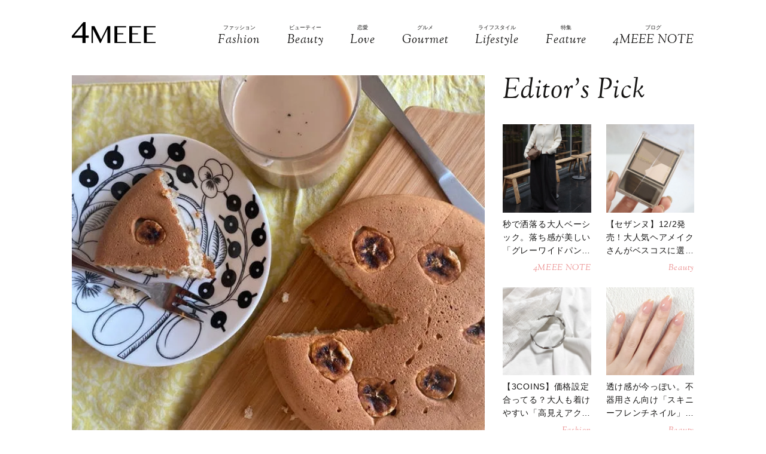

--- FILE ---
content_type: text/html; charset=UTF-8
request_url: https://4meee.com/articles/view/30014756
body_size: 19871
content:
<!DOCTYPE html>

<html lang="ja_JP">
<head>
        <link rel="preconnect" href="https://fonts.googleapis.com" />
    <link rel="preconnect" href="https://fonts.gstatic.com" />
    <link rel="preconnect" href="https://image.4meee.com/" />

    <link rel="preload" as="style" href="/css/style.css?id=a455706ae24b720df0ef81188b14f1e2" />

    <link rel="preload" as="style" href="https://fonts.googleapis.com/css2?family=Sorts+Mill+Goudy:ital@1&display=swap" />
    <link rel="preload" as="style" href="https://fonts.googleapis.com/css2?family=Inter:wght@300&family=Sorts+Mill+Goudy:ital@0;1&display=swap" />

    
        <meta charset="UTF-8">
    <meta name="viewport" content="width=device-width,initial-scale=1,user-scalable=no,maximum-scale=1" />
    <meta http-equiv="X-UA-Compatible" content="IE=edge">
        
    
    <meta name="title" content="フライパンで作る「バナナ」のスイーツレシピおすすめ5選♪プロの味！ | 4MEEE" />
            <meta property="og:title" content="まるでお店の味！フライパンで作る「バナナ」の簡単スイーツレシピ5つ | 4MEEE" />
        <meta name="twitter:title" content="まるでお店の味！フライパンで作る「バナナ」の簡単スイーツレシピ5つ | 4MEEE" />
        <meta name="description" content="甘くて美味しい「バナナ」は、おうち時間を使ってスイーツ作りをするときに活躍する、便利なフルーツ♪ 今回は、スイーツ作り初心者さんでもチャレンジしやすい、フライパンを使って作るレシピをご紹介します。" />
            <meta property="og:description" content="甘くて美味しい「バナナ」は、おうち時間を使ってスイーツ作りをするときに活躍する、便利なフルーツ♪ 今回は、スイーツ作り初心者さんでもチャレンジしやすい、フライパンを使って作るレシピをご紹介します。" />
        <meta name="twitter:description" content="甘くて美味しい「バナナ」は、おうち時間を使ってスイーツ作りをするときに活躍する、便利なフルーツ♪ 今回は、スイーツ作り初心者さんでもチャレンジしやすい、フライパンを使って作るレシピをご紹介します。" />
                <meta property="og:url" content="https://4meee.com/articles/view/30014756" />
        <meta name="twitter:url" content="https://4meee.com/articles/view/30014756" />
                    <link rel="image_src" href="https://image.4meee.com/article/442874/pHsGBemuOOQYwyG1W89fghNExqilM4YqYzDm8OYH.jpeg" /><meta property="og:image" content="https://image.4meee.com/article/442874/pHsGBemuOOQYwyG1W89fghNExqilM4YqYzDm8OYH.jpeg" /><meta name="twitter:image" content="https://image.4meee.com/article/442874/pHsGBemuOOQYwyG1W89fghNExqilM4YqYzDm8OYH.jpeg" />
                <meta property="og:site_name" content="4MEEE" />
                <meta property="og:locale" content="ja_JP" />
                <meta name="keywords" content="4MEEE, フォーミー, 4meee, トレンド, トレンド情報, 女子, 女性, forme, fourmeee, ふぉーみー" />
                <meta property="og:type" content="article" />
                <meta name="twitter:card" content="summary_large_image" />
                        <meta property="article:published_time" content="2022-07-09T22:30:00+09:00" />
                <meta property="article:author" content="megumi" />
        
            <meta property="article:publisher" content="https://www.facebook.com/4meeecom" />
                <meta name="robots" content="index,follow,max-image-preview:large" />
    
            <meta name="p:domain_verify" content="aba06fc60160d7a88f943b37a343b023" />
    
    <title>フライパンで作る「バナナ」のスイーツレシピおすすめ5選♪プロの味！ | 4MEEE</title>

            <meta property="og:image" content="https://image.4meee.com/article/364946/OmqL6a7uOHAbv1SZvmtDFfVlYFUQ06lJE9iNRlKs.jpeg" />
            <meta property="og:image" content="https://image.4meee.com/article/364949/v1CuKpsvTl5OrayyUUMnhm4VQa1DW0zHcCUlVp4t.jpeg" />
            <meta property="og:image" content="https://image.4meee.com/article/364956/E2iJWL8jIzFtmLnDArHzz0aXwZ0SgwgDrLaW19x5.jpeg" />
            <meta property="og:image" content="https://image.4meee.com/article/364957/xdumxNOtHBd9aPIMcBAxll2fmdIpQGzJavDuRwHL.jpeg" />
            <meta property="og:image" content="https://image.4meee.com/article/364958/RwWnYqmoAKJGJm4CvdqiOWYO5zSxbjm5bQT8dgjz.jpeg" />
            <meta property="og:image" content="https://image.4meee.com/article/442877/ls709LR2ztTDfxDHiAsG3Q6iWUBeANvAKrN6fyZL.jpeg" />
            <link rel="stylesheet" type="text/css" property="stylesheet" href="/css/style.css?id=a455706ae24b720df0ef81188b14f1e2">


    
                    <link rel="icon" href="/images/favicon.ico" type="image/vnd.microsoft.icon">
    <link rel="shortcut icon" href="/images/favicon.ico" type="image/vnd.microsoft.icon">
    <link rel="apple-touch-icon" sizes="152x152" href="/images/apple-touch-icon-152-precomposed.png">
    <link rel="canonical" href="https://4meee.com/articles/view/30014756" />

        <link rel="dns-prefetch" href="https://c.amazon-adsystem.com">
    <link rel="preconnect" href="https://c.amazon-adsystem.com" crossorigin>
        <script type="text/javascript">
        window.dataLayer = window.dataLayer || [];
        var dateLayerObj = {};
        var ua = navigator.userAgent;

                    dateLayerObj['isLastPage'] = 1;
        
        
        dateLayerObj['categoryId'] = 7;

        dateLayerObj['adminTagIds'] = [];
                    
            dateLayerObj['adminTagIds'].push(21);
                    
            dateLayerObj['adminTagIds'].push(42);
        
        dateLayerObj['tags'] = [];
                    dateLayerObj['tags'].push('時短');
                    dateLayerObj['tags'].push('お菓子');
                    dateLayerObj['tags'].push('レシピ');
                    dateLayerObj['tags'].push('スイーツ');
                    dateLayerObj['tags'].push('デザート');
                    dateLayerObj['tags'].push('アレンジレシピ');
                    dateLayerObj['tags'].push('手料理');
                    dateLayerObj['tags'].push('節約');
                    dateLayerObj['tags'].push('お菓子作り');
                    dateLayerObj['tags'].push('おうちカフェ');
                    dateLayerObj['tags'].push('料理上手');
        
        dataLayer.push(dateLayerObj);
    </script>

    
                        <!-- taboolaヘッダタグ -->
<script type="text/javascript">
  window._taboola = window._taboola || [];
  _taboola.push({article:'auto'});
  !function (e, f, u, i) {
    if (!document.getElementById(i)){
      e.async = 1;
      e.src = u;
      e.id = i;
      f.parentNode.insertBefore(e, f);
    }
  }(document.createElement('script'),
  document.getElementsByTagName('script')[0],
  '//cdn.taboola.com/libtrc/4meee/loader.js',
  'tb_loader_script');
  if(window.performance && typeof window.performance.mark == 'function')
    {window.performance.mark('tbl_ic');}
</script>

        
        <!-- Meta Pixel Code -->
<script>
!function(f,b,e,v,n,t,s)
{if(f.fbq)return;n=f.fbq=function(){n.callMethod?
n.callMethod.apply(n,arguments):n.queue.push(arguments)};
if(!f._fbq)f._fbq=n;n.push=n;n.loaded=!0;n.version='2.0';
n.queue=[];t=b.createElement(e);t.async=!0;
t.src=v;s=b.getElementsByTagName(e)[0];
s.parentNode.insertBefore(t,s)}(window, document,'script',
'https://connect.facebook.net/en_US/fbevents.js');
fbq('init', '1333309664412897');
fbq('track', 'PageView');
</script>
<noscript><img height="1" width="1" style="display:none"
src="https://www.facebook.com/tr?id=1333309664412897&ev=PageView&noscript=1"
/></noscript>
<!-- End Meta Pixel Code -->

<script>
    // Amazonリンクのクリックイベントを監視
document.addEventListener('DOMContentLoaded', function() {
    const amazonLinks = document.querySelectorAll('a[href*="amazon.co.jp"], a[href*="amzn.to"]');
    
    amazonLinks.forEach(link => {
        link.addEventListener('click', function() {
            if (typeof fbq !== 'undefined') {
                fbq('track', 'AddToCart');
            }
        });
    });
});
</script>
 
    
                <script type="application/ld+json">{"@context":"http:\/\/schema.org","@type":"BreadcrumbList","itemListElement":[{"@type":"ListItem","position":1,"item":{"@id":"https:\/\/4meee.com","name":"TOP","image":null}},{"@type":"ListItem","position":2,"item":{"@id":"https:\/\/4meee.com\/category\/7","name":"Gourmet","image":null}},{"@type":"ListItem","position":3,"item":{"@id":"https:\/\/4meee.com\/articles\/view\/30014756","name":"\u307e\u308b\u3067\u304a\u5e97\u306e\u5473\uff01\u30d5\u30e9\u30a4\u30d1\u30f3\u3067\u4f5c\u308b\u300c\u30d0\u30ca\u30ca\u300d\u306e\u7c21\u5358\u30b9\u30a4\u30fc\u30c4\u30ec\u30b7\u30d45\u3064","image":null}}]}</script>
        <script type="application/ld+json">
      {
        "@context": "http://schema.org",
        "@type": "Article",
        "mainEntityOfPage": "https://4meee.com/articles/view/30014756",
        "headline": "まるでお店の味！フライパンで作る「バナナ」の簡単スイーツレシピ5つ",
        "datePublished": "2022-07-09T22:30:00+09:00",
        "dateModified": "2024-12-25T14:25:50+09:00",
        "description": "甘くて美味しい「バナナ」は、おうち時間を使ってスイーツ作りをするときに活躍する、便利なフルーツ♪
今回は、スイーツ作り初心者さんでもチャレンジしやすい、フライパンを使って作るレシピをご紹介します。",
        "author": {
            "@type": "Person",
            "name": "megumi"
        },
                "publisher": {
            "@type": "Organization",
            "name": "©2018 4MEEE INC.",
            "logo": {
                "@type": "ImageObject",
                "url": "https://4meee.com/images/logo.svg",
                "width": 180,
                "height": 44.7
            }
        },
        "image": {
            "@type": "ImageObject",
            "url": " https://image.4meee.com/article/442874/pHsGBemuOOQYwyG1W89fghNExqilM4YqYzDm8OYH.jpeg ",
            "height":  640 ,
            "width":  640         }
      }
    </script>

    
        <script type="application/ld+json">
{
  "@context": "http://schema.org",
  "@type": "Organization",
  "url": "https://4meee.com",
  "logo": "https://4meee.com/images/logo.svg"
}
</script>    <script type="application/ld+json">
{
  "@context": "http://schema.org",
  "@type": "WebSite",
  "url": "https://4meee.com",
  "potentialAction": {
    "@type": "SearchAction",
    "target": "https://4meee.com/search/{search_term_string}",
    "query-input": "required name=search_term_string"
  }
}
</script>    <script type="application/ld+json">
{
  "@context": "http://schema.org",
  "@type": "Person",
  "name": "4MEEE - 恋も仕事も友情も、私らしく生きるアラサー女性のために",
  "url": "https://4meee.com",
  "sameAs": [
    "https://www.facebook.com/4meeecom",
    "https://twitter.com/4meee_com",
    "https://www.instagram.com/4meee_com",
    "https://www.pinterest.jp/4meee0198"
  ]
}
</script>
    <!--▼▼▼▼▼ svg-symbol ▼▼▼▼▼-->
<svg xmlns="http://www.w3.org/2000/svg" xmlns:xlink="http://www.w3.org/1999/xlink" class="svg-symbol">
    <!-- 4MEEELogo -->
    <symbol viewBox="0 0 442.2 109.3" id="Logo">
        <path d="M55.9,81.7H0V72L61.3,0H72.5V70.1H89.1V81.7H72.5v27.6H55.9ZM12.8,70.1H55.9V18.6Z"/>
        <path d="M104.4,21.1h15.1l34.3,67.7h.7l33.7-67.7h14.9v88.2H188.3V37.1h-.5l-36.2,72.3h-3L112,37.6h-1v71.8h-6.5Z"/>
        <path d="M286.6,21.1v5.7H240.2V58.4h31.1v5.7H240.2v39.6h46.5v5.7H225.3V21.1Z"/>
        <path d="M364.4,21.1v5.7H317.9V58.4H349v5.7H317.9v39.6h46.5v5.7H303.1V21.1Z"/>
        <path d="M442.2,21.1v5.7H395.7V58.4h31.1v5.7H395.7v39.6h46.5v5.7H380.9V21.1Z"/>
    </symbol>
    <!-- icon_Facebook -->
    <symbol viewBox="0 0 12 27" id="icon_Facebook">
        <path d="M11.7,9h-4V6.4c0-1,.6-1.2,1.1-1.2h2.8V.9H7.8C3.5.9,2.5,4.1,2.5,6.2V9.1H0v4.4H2.5V26.1H7.7V13.5h3.5Z"/>
    </symbol>
    <!-- icon_Twitte -->
    <symbol viewBox="0 0 25 22.6" id="icon_X">
        <path d="M19.7,0h3.8l-8.4,9.6l9.9,13h-7.7l-6-7.9l-6.9,7.9H0.5l9-10.2L0,0h7.9l5.5,7.2L19.7,0z M18.3,20.3h2.1L6.8,2.2H4.5 L18.3,20.3z"></path>
    </symbol>
    <!-- icon_instagram -->
    <symbol viewBox="0 0 29 29" id="icon_instagram">
        <path d="M26.1,20.8A5.2,5.2,0,0,1,20.9,26H8.5a5.2,5.2,0,0,1-5.2-5.2V8.4A5.2,5.2,0,0,1,8.5,3.2H20.9a5.2,5.2,0,0,1,5.2,5.2V20.8ZM20.9.8H8.5A7.6,7.6,0,0,0,.9,8.4V20.8a7.6,7.6,0,0,0,7.6,7.6H20.9a7.6,7.6,0,0,0,7.6-7.6V8.4A7.6,7.6,0,0,0,20.9.8Z"/>
        <path d="M14.7,19.3a4.7,4.7,0,1,1,4.7-4.7,4.7,4.7,0,0,1-4.7,4.7m0-11.8a7.1,7.1,0,1,0,7.1,7.1,7.1,7.1,0,0,0-7.1-7.1"/>
        <path d="M22.1,5.4a2.1,2.1,0,0,0-1.3.5,1.9,1.9,0,0,0-.5,1.3,2.1,2.1,0,0,0,.5,1.3,1.9,1.9,0,0,0,1.3.5,2.1,2.1,0,0,0,1.3-.5,1.5,1.5,0,0,0,.5-1.3,2.1,2.1,0,0,0-.5-1.3,1.9,1.9,0,0,0-1.3-.5"/>
    </symbol>
    <!-- icon_pinterest -->
    <symbol viewBox="0 0 17.2 21.9" id="icon_pinterest">
        <path d="M6.9,14.4c-.6,3-1.3,6-3.4,7.5-.6-4.6.9-8,1.7-11.7-1.3-2.1.2-6.5,2.9-5.3s-2.9,7.9,1.3,8.8,6.1-7.5,3.4-10.1S1.6,3.5,2.5,9.1c.2,1.4,1.7,1.8.6,3.7C.6,12.2-.1,10.3,0,7.7A8.3,8.3,0,0,1,7.5.1c4.6-.6,9,1.8,9.6,6.1S15,16.5,10,16.1a10,10,0,0,1-3.1-1.7"/>
    </symbol>
    <!-- icon_line -->
    <symbol viewBox="0 0 49 46.3" id="icon_line">
        <path id="icon_line_share" data-name="icon line share" class="cls-1"
              d="M49,19.5c0,4.5-1.8,8.2-5.3,12.2h0c-5.3,6-16.5,13-19.2,14.3s-2.2-.7-2-1.2.3-2,.3-2a6.8,6.8,0,0,0,0-2.2c-.3-.7-1.2-1-2.2-1.2C8.8,37.8,0,29.5,0,19.8S11,0,24.5,0,49,8.8,49,19.5Z"/>
    </symbol>
    <!-- icon_ticktok -->
    <symbol viewBox="0 0 37 42" id="icon_tiktok">
        <path
                d="M36.6497 10.0499V17.2865C32.9075 17.2865 29.4401 16.0913 26.6082 14.0601V28.6934C26.6082 33.8464 23.665 38.3236 19.3716 40.5335C17.5511 41.4707 15.4879 42 13.3033 42C5.96894 42 0 36.0294 0 28.6934C0 21.3574 5.96894 15.3851 13.3033 15.3851C13.9219 15.3851 14.5304 15.4272 15.1255 15.5098V22.8997C14.5507 22.7177 13.9371 22.6216 13.3033 22.6216C9.95216 22.6216 7.23487 25.3406 7.23487 28.6934C7.23487 32.0462 9.95216 34.7651 13.3033 34.7651C16.6544 34.7651 19.3716 32.0462 19.3716 28.6934V0H26.6082C26.6082 5.55089 31.1039 10.0499 36.6497 10.0499Z" />
    </symbol>
    <!-- icon_arrowtop_main -->
    <symbol viewBox="0 0 51.4 27.2" id="icon_arrowtop_main">
        <polygon points="0 25.1 2.1 27.2 25.7 4.1 49.3 27.2 51.4 25.1 25.7 0 0 25.1"/>
    </symbol>
    <!-- icon_peachsnowline -->
    <symbol viewBox="0 0 125.9 120" id="icon_peachsnowline">
        <path d="M125.9,51.1C125.9,22.9,97.7,0,63,0C28.3,0,0,22.9,0,51.1c0,25.3,22.4,46.4,52.7,50.4c2.1,0.4,4.8,1.4,5.5,3.1
        c0.6,1.6,0.4,4.1,0.2,5.7c0,0-0.7,4.4-0.9,5.4c-0.3,1.6-1.3,6.2,5.5,3.4c6.7-2.8,36.3-21.4,49.5-36.6h0
        C121.6,72.5,125.9,62.4,125.9,51.1z M40.8,66.1c0,0.7-0.5,1.2-1.2,1.2H21.9h0c-0.3,0-0.6-0.1-0.8-0.3c0,0,0,0,0,0c0,0,0,0,0,0
        c-0.2-0.2-0.3-0.5-0.3-0.8v0V38.7c0-0.7,0.5-1.2,1.2-1.2h4.4c0.7,0,1.2,0.5,1.2,1.2v21.8h12c0.7,0,1.2,0.5,1.2,1.2V66.1z M51.4,66.1
        c0,0.7-0.5,1.2-1.2,1.2h-4.4c-0.7,0-1.2-0.5-1.2-1.2V38.7c0-0.7,0.5-1.2,1.2-1.2h4.4c0.7,0,1.2,0.5,1.2,1.2V66.1z M81.8,66.1
        c0,0.7-0.5,1.2-1.2,1.2h-4.4c-0.1,0-0.2,0-0.3,0c0,0,0,0,0,0c0,0-0.1,0-0.1,0c0,0,0,0,0,0c0,0,0,0-0.1,0c0,0,0,0-0.1,0c0,0,0,0,0,0
        c0,0-0.1,0-0.1,0c0,0,0,0,0,0c-0.1-0.1-0.2-0.2-0.3-0.3l-12.6-17v16.3c0,0.7-0.5,1.2-1.2,1.2h-4.4c-0.7,0-1.2-0.5-1.2-1.2V38.7
        c0-0.7,0.5-1.2,1.2-1.2h4.4c0,0,0,0,0,0c0,0,0,0,0.1,0c0,0,0,0,0.1,0c0,0,0,0,0.1,0c0,0,0,0,0.1,0c0,0,0,0,0,0c0,0,0,0,0.1,0
        c0,0,0,0,0,0c0,0,0,0,0.1,0c0,0,0,0,0,0c0,0,0,0,0.1,0c0,0,0,0,0,0c0,0,0,0,0.1,0c0,0,0,0,0,0c0,0,0,0,0.1,0.1c0,0,0,0,0,0
        c0,0,0,0,0.1,0.1c0,0,0,0,0,0c0,0,0.1,0.1,0.1,0.1l12.6,17V38.7c0-0.7,0.5-1.2,1.2-1.2h4.4c0.7,0,1.2,0.5,1.2,1.2V66.1z M106.2,43.1
        c0,0.7-0.5,1.2-1.2,1.2H93V49h12c0.7,0,1.2,0.5,1.2,1.2v4.4c0,0.7-0.5,1.2-1.2,1.2H93v4.6h12c0.7,0,1.2,0.5,1.2,1.2v4.4
        c0,0.7-0.5,1.2-1.2,1.2H87.3h0c-0.3,0-0.6-0.1-0.8-0.3c0,0,0,0,0,0c0,0,0,0,0,0c-0.2-0.2-0.3-0.5-0.3-0.8v0V38.7v0
        c0-0.3,0.1-0.6,0.3-0.8c0,0,0,0,0,0c0,0,0,0,0,0c0.2-0.2,0.5-0.3,0.9-0.3h0H105c0.7,0,1.2,0.5,1.2,1.2V43.1z" />
    </symbol>
    <!-- icon_threads -->
    <symbol id="icon_threads" viewBox="0 0 878 1000">
        <path d="M446.7,1000h-0.3c-149.2-1-263.9-50.2-341-146.2C36.9,768.3,1.5,649.4,0.3,500.4v-0.7c1.2-149.1,36.6-267.9,105.2-353.4
    C182.5,50.2,297.3,1,446.4,0h0.3h0.3c114.4,0.8,210.1,30.2,284.4,87.4c69.9,53.8,119.1,130.4,146.2,227.8l-85,23.7
    c-46-165-162.4-249.3-346-250.6c-121.2,0.9-212.9,39-272.5,113.2C118.4,271,89.6,371.4,88.5,500c1.1,128.6,29.9,229,85.7,298.5
    c59.6,74.3,151.3,112.4,272.5,113.2c109.3-0.8,181.6-26.3,241.7-85.2c68.6-67.2,67.4-149.7,45.4-199.9
    c-12.9-29.6-36.4-54.2-68.1-72.9c-8,56.3-25.9,101.9-53.5,136.3c-36.9,45.9-89.2,71-155.4,74.6c-50.1,2.7-98.4-9.1-135.8-33.4
    c-44.3-28.7-70.2-72.5-73-123.5c-2.7-49.6,17-95.2,55.4-128.4c36.7-31.7,88.3-50.3,149.3-53.8c44.9-2.5,87-0.5,125.8,5.9
    c-5.2-30.9-15.6-55.5-31.2-73.2c-21.4-24.4-54.5-36.8-98.3-37.1c-0.4,0-0.8,0-1.2,0c-35.2,0-83,9.7-113.4,55L261.2,327
    c40.8-60.6,107-94,186.6-94c0.6,0,1.2,0,1.8,0c133.1,0.8,212.4,82.3,220.3,224.5c4.5,1.9,9,3.9,13.4,5.9
    c62.1,29.2,107.5,73.4,131.4,127.9c33.2,75.9,36.3,199.6-64.5,298.3C673.1,965,579.6,999.1,447,1000L446.7,1000L446.7,1000z
        M488.5,512.9c-10.1,0-20.3,0.3-30.8,0.9c-76.5,4.3-124.2,39.4-121.5,89.3c2.8,52.3,60.5,76.6,116,73.6
    c51-2.7,117.4-22.6,128.6-154.6C552.6,516,521.7,512.9,488.5,512.9z" />
    </symbol>
    <!-- icon_youtube -->
    <symbol id="icon_youtube" viewBox="0 0 121.5 85">
        <path class="st0"
            d="M118.9,13.3c-1.4-5.2-5.5-9.3-10.7-10.7C98.7,0,60.7,0,60.7,0c0,0-38,0-47.5,2.5C8.1,3.9,3.9,8.1,2.5,13.3,0,22.8,0,42.5,0,42.5,0,42.5,0,62.3,2.5,71.8c1.4,5.2,5.5,9.3,10.7,10.7,9.5,2.5,47.5,2.5,47.5,2.5,0,0,38,0,47.5-2.5,5.2-1.4,9.3-5.5,10.7-10.7,2.5-9.5,2.5-29.2,2.5-29.2,0,0,0-19.8-2.5-29.2ZM48.6,60.7V24.3l31.6,18.2-31.6,18.2Z" />
    </symbol>
</svg>
<!--▲▲▲▲▲ svg-symbol ▲▲▲▲▲-->    <!-- Google Tag Manager -->
    <script type="module" src="/~partytown/partytown.js?id=03d9369afc5ded41038427814e5a1ff2"></script>

    <script>
        (function(w, d, s, l, i) {
            w[l] = w[l] || [];
            w[l].push({
                'gtm.start': new Date().getTime(),
                event: 'gtm.js'
            });
            var f = d.getElementsByTagName(s)[0],
                j = d.createElement(s),
                dl = l != 'dataLayer' ? '&l=' + l : '';
            j.async = true;
            j.src =
                'https://www.googletagmanager.com/gtm.js?id=' + i + dl +
                "&gtm_auth=N4DdEHFmLgfN55p2iKE9Ow&gtm_preview=env-2&gtm_cookies_win=x";
            f.parentNode.insertBefore(j, f);
        })(window, document, 'script', 'dataLayer', "GTM-PDWR9HP");
    </script>

    <!-- Google Tag Manager (noscript) -->
    <noscript>
        <iframe
            src="https://www.googletagmanager.com/ns.html?id=GTM-PDWR9HP&gtm_auth=N4DdEHFmLgfN55p2iKE9Ow&gtm_preview=env-2&gtm_cookies_win=x"
            height="0" width="0" style="display:none;visibility:hidden"></iframe>
    </noscript>
    <!-- End Google Tag Manager (noscript) -->

    <!-- Google tag (gtag.js) -->
    <script async src="https://www.googletagmanager.com/gtag/js?id=G-L1NZB6PY34">
    </script>
    <script>
        
        const generatePageViewId = () => {
            const length = 32;
            return btoa(String.fromCharCode(...crypto.getRandomValues(new Uint8Array(length)))).substring(0,length);
        };
    
        window.dataLayer = window.dataLayer || [];
    
        function gtag() {
            dataLayer.push(arguments);
        }
        gtag('js', new Date());
    
        const globalSettings = {
            page_view_id: generatePageViewId(),
        }
    
            
        gtag('config', "G-L1NZB6PY34", globalSettings);

        window.addEventListener('load', () => {
            const elemets = document.getElementsByTagName('a');
            for (const elemet of elemets) {
                const {href, className} = elemet;
                const reg = new RegExp("^(https?:)?\/\/"+document.domain);
                let outboundParam = "true";
                
                if (href.match(reg) || href.charAt(0) === "/") { // ドメインが同じ場合
                    if (className.indexOf('js-send_event_to_ga4') > -1) {
                        // js-send_event_to_ga4クラスがある場合は内部リンクでも計測する
                        outboundParam = "false";
                    } else {
                        continue;
                    }
                }

                elemet.addEventListener('click', (event) => {
                    const targetElement = event.currentTarget;
                    const {id, href, innerText, dataset, className} = targetElement;

                    const params = {
                        link_classes: className,
                        link_domain: new URL(href).hostname,
                        link_id: id,
                        link_url: href,
                        link_text: innerText,
                        outbound: outboundParam,
                    }
                    
                    const {type, buttonNum} = dataset;
                    if (type) {
                        params.button_type = type;
                    }
                    if (buttonNum) {
                        params.button_num = buttonNum;
                    }

                    gtag('event', 'click', params);
                });
            }
        });
    </script>
    
    

    

    <!-- End Google Tag Manager -->
    <script>
        window.teads_analytics = window.teads_analytics || {};
        window.teads_analytics.analytics_tag_id = "PUB_15949";
        window.teads_analytics.share = window.teads_analytics.share || function() {
            ;
            (window.teads_analytics.shared_data = window.teads_analytics.shared_data || []).push(arguments)
        };
    </script>
    <script async src="https://a.teads.tv/analytics/tag.js"></script>
</head>
<body id="c_4m" class="" data-barba="wrapper">
            <!-- Rakuten Automate starts here -->
        <script async type="text/javascript">
            var _rakuten_automate = {
                accountKey: "01e3c364d9b844041259e748675ed8f01f63f5e6bc4ebc7845da2f9860076ed9",
                u1: "",
                snippetURL: "https://automate-frontend.linksynergy.com/minified_logic.js",
                automateURL: "https://automate.linksynergy.com",
                widgetKey: "eBDN6e8QhTSNFxlhxsp0HjqLQ4bO7cdC",
                aelJS: null,
                useDefaultAEL: false,
                loaded: false,
                events: []
            };
            var ael = window.addEventListener;
            window.addEventListener = function(a, b, c, d) {
                "click" !== a && _rakuten_automate.useDefaultAEL ? ael(a, b, c) : _rakuten_automate.events.push({
                    type: a,
                    handler: b,
                    capture: c,
                    rakuten: d
                })
            };
            _rakuten_automate.links = {};
            var httpRequest = new XMLHttpRequest;
            httpRequest.open("GET", _rakuten_automate.snippetURL, !0);
            httpRequest.timeout = 2E3;
            httpRequest.ontimeout = function() {
                if (!_rakuten_automate.loaded) {
                    for (i = 0; i < _rakuten_automate.events.length; i++) {
                        var a = _rakuten_automate.events[i];
                        ael(a.type, a.handler, a.capture)
                    }
                    _rakuten_automate.useDefaultAEL = !0
                }
            };
            httpRequest.onreadystatechange = function() {
                httpRequest.readyState === XMLHttpRequest.DONE && 200 === httpRequest.status && (eval(httpRequest
                    .responseText), _rakuten_automate.run(ael))
            };
            httpRequest.send(null);
        </script>
        <!-- Rakuten Automate ends here -->
    
            <div id="gtm_below_body"></div>
                    <div id="gtm_below_body_article"></div>
            
    <div id="container" class="">
        
                    <!-- ▼▼▼▼▼ header ▼▼▼▼▼ -->
<header id="subheader">
    <div class="subheader_inner">
        <div class="logo_wrapper">
            <div id="js_headerNav_open_btn" class="ico_header_menu"><img loading="auto" src="/images/icon_menu.svg" alt="メニューを開くアイコン">
            </div>
            <div class="header__logo">
                <a href="/" class="hvr_opacity"><img src="/images/logo.svg"
                        alt="女の子のLOVEを応援するライフスタイルメディア 4MEEE"></a>
            </div>
            <div id="js_search_open_btn" class="ico_header_search"><img loading="auto" src="/images/icon_search.svg"
                    alt="検索バーを開くアイコン"></div>
        </div>
        <!-- searchform/ -->
        <div class="searchform">
            <div class="searchform_inner">
                <form action="/search" role="form" class="search">
                    <input type="text" name="keyword" class="stretch" placeholder="search" /><input type="submit" value="検索">
                </form>
            </div>
        </div>
        <!-- /searchform -->

        <!-- /.logo_container -->
        <nav class="headerNav">
            <div id="js_headerNav_close_btn" class="close_button"><img loading="lazy" src="/images/icon_times.svg" alt="閉じるボタン">
            </div>
            <ul>
                                                        <li>
                        <a href="/category/1">
                            <span class="headerNav_main_text">ファッション</span>
                            <span class="headerNav_sub_text">Fashion</span>
                        </a>
                    </li>
                                                        <li>
                        <a href="/category/2">
                            <span class="headerNav_main_text">ビューティー</span>
                            <span class="headerNav_sub_text">Beauty</span>
                        </a>
                    </li>
                                                        <li>
                        <a href="/category/3">
                            <span class="headerNav_main_text">恋愛</span>
                            <span class="headerNav_sub_text">Love</span>
                        </a>
                    </li>
                                                        <li>
                        <a href="/category/7">
                            <span class="headerNav_main_text">グルメ</span>
                            <span class="headerNav_sub_text">Gourmet</span>
                        </a>
                    </li>
                                                        <li>
                        <a href="/category/5">
                            <span class="headerNav_main_text">ライフスタイル</span>
                            <span class="headerNav_sub_text">Lifestyle</span>
                        </a>
                    </li>
                                                            <li>
                            <a href="/features/">
                                <span class="headerNav_main_text">特集</span>
                                <span class="headerNav_sub_text">Feature</span>
                            </a>
                        </li>
                                        <li>
                        <a href="/category/8">
                            <span class="headerNav_main_text">ブログ</span>
                            <span class="headerNav_sub_text">4MEEE NOTE</span>
                        </a>
                    </li>
                            </ul>
        </nav>
    </div>
</header>
<!-- ▲▲▲▲▲ header 閉じ ▲▲▲▲▲ -->
        
            <!-- ▼▼▼▼▼ l-contents ▼▼▼▼▼ -->
    <div id="article" class="l-contents">
        <!-- l-inner/ -->
        <div class="l-inner">
            <!-- l-main/ -->
            <div class="l-main">
                                <div class="articles">
                    
                    <div class="article_element" data-type=""
      data-artcle_id="30014756" data-artcle_title="まるでお店の味！フライパンで作る「バナナ」の簡単スイーツレシピ5つ">

      
      
    <div class="headerImg__items">
        
        <div class=" headerImg__item ">
            
                            <img  src="https://image.4meee.com/article/442874/pHsGBemuOOQYwyG1W89fghNExqilM4YqYzDm8OYH.jpeg" alt="【レシピ】フライパンで作る！バナナケーキ♡ #ヘルシースイーツ#バター不使用" width="640" height="640" >
                    </div>
        
                    <span class="img-quote logo1">
                <a class="img-quote logo1link" href="https://www.recipe-blog.jp/profile/315474/blog/18465526" target="_new" rel="follow">
                    出典：www.recipe-blog.jp
                </a>
            </span>
            </div>
    <div class="articleHead__wrap">
        
                    <h1>まるでお店の味！フライパンで作る「バナナ」の簡単スイーツレシピ5つ</h1>
                <div class="articleHead__sub" data-feature="">
                        <span class="articleHead__category">
                                    Gourmet
                            </span>
        </div>
        
                    <p class="intro">
                    甘くて美味しい「バナナ」は、おうち時間を使ってスイーツ作りをするときに活躍する、便利なフルーツ♪<br>
今回は、スイーツ作り初心者さんでもチャレンジしやすい、フライパンを使って作るレシピをご紹介します。
                                                                                </p>
        
        
                    <div id="gtm_below_article_intro" style="min-height: 336px;">
                <div class="l-main__adlabel">― 広告 ―</div>
                 
                                            <div id="div-gpt-ad-1615958693327-1" style="text-align: center;min-height:180px"></div>   
                                        
            </div>
        
        <div class="thumbnailInfo__wrap">
            <a href="/author/5964802">
                <div class="thumbnailInfo__img">
                    <img loading="lazy" src=
                                            "https://image.4meee.com/writer/vqCIH2HsFUANorzn8eJaO8A0ryYsUaIJhBBh3AVd.jpeg"
                                        alt="megumi"
                                            width="156" height="156"
                                        />
                </div>
                <span class="thumbnailInfo__text">megumi</span>
                            </a>
                            <span class="articleHead__time">2022.07.09</span>
                    </div>

                    <div id="gtm_below_article_writer"></div>
            </div>
    <div class="snsShare__Wrap">
    <h4>Share</h4>
    <ul class="snsShare__items">
        <li class="snsShare__item snsShare__X">
            <a href="https://twitter.com/intent/tweet?url=https%3A%2F%2F4meee.com%2Farticles%2Fview%2F30014756%3Futm_source%3DX%26utm_medium%3Dsocial%26utm_campaign%3Dsns_share&text=%E3%81%BE%E3%82%8B%E3%81%A7%E3%81%8A%E5%BA%97%E3%81%AE%E5%91%B3%EF%BC%81%E3%83%95%E3%83%A9%E3%82%A4%E3%83%91%E3%83%B3%E3%81%A7%E4%BD%9C%E3%82%8B%E3%80%8C%E3%83%90%E3%83%8A%E3%83%8A%E3%80%8D%E3%81%AE%E7%B0%A1%E5%8D%98%E3%82%B9%E3%82%A4%E3%83%BC%E3%83%84%E3%83%AC%E3%82%B7%E3%83%945%E3%81%A4&hashtags=4MEEE" target="_blank">
                <svg>
                    <title>X</title>
                    <use xlink:href="#icon_X"/>
                </svg>
                <span>X</span>
            </a>
        </li>
        <li class="snsShare__item snsShare__facebook">
            <a href="https://www.facebook.com/sharer.php?u=https%3A%2F%2F4meee.com%2Farticles%2Fview%2F30014756%3Futm_source%3DFacebook%26utm_medium%3Dsocial%26utm_campaign%3Dsns_share" target="_blank">
                <svg>
                    <title>Facebook</title>
                    <use xlink:href="#icon_Facebook"/>
                </svg>
                <span>Facebook</span>
            </a>
        </li>
        <li class="snsShare__item snsShare__line">
            <a href="http://line.me/R/msg/text/?%E3%81%BE%E3%82%8B%E3%81%A7%E3%81%8A%E5%BA%97%E3%81%AE%E5%91%B3%EF%BC%81%E3%83%95%E3%83%A9%E3%82%A4%E3%83%91%E3%83%B3%E3%81%A7%E4%BD%9C%E3%82%8B%E3%80%8C%E3%83%90%E3%83%8A%E3%83%8A%E3%80%8D%E3%81%AE%E7%B0%A1%E5%8D%98%E3%82%B9%E3%82%A4%E3%83%BC%E3%83%84%E3%83%AC%E3%82%B7%E3%83%945%E3%81%A4https%3A%2F%2F4meee.com%2Farticles%2Fview%2F30014756%3Futm_source%3DLine%26utm_medium%3Dsocial%26utm_campaign%3Dsns_share" target="_blank">
                <svg>
                    <title>line</title>
                    <use xlink:href="#icon_line"/>
                </svg>
                <span>LINE</span>
            </a>
        </li>
        <li class="snsShare__item snsShare__threads">
            <a href= https://www.threads.net/intent/post?text=%E3%81%BE%E3%82%8B%E3%81%A7%E3%81%8A%E5%BA%97%E3%81%AE%E5%91%B3%EF%BC%81%E3%83%95%E3%83%A9%E3%82%A4%E3%83%91%E3%83%B3%E3%81%A7%E4%BD%9C%E3%82%8B%E3%80%8C%E3%83%90%E3%83%8A%E3%83%8A%E3%80%8D%E3%81%AE%E7%B0%A1%E5%8D%98%E3%82%B9%E3%82%A4%E3%83%BC%E3%83%84%E3%83%AC%E3%82%B7%E3%83%945%E3%81%A4https%3A%2F%2F4meee.com%2Farticles%2Fview%2F30014756%3Futm_source%3DThreads%26utm_medium%3Dsocial%26utm_campaign%3Dsns_share target="_blank">
                <svg>
                    <use xlink:href="#icon_threads" />
                </svg>
                <span>Threads</span>
            </a>
        </li>
    </ul>
</div>
<div class="articleBottom__wrap">
            <div id="gtm_below_article_snslink"></div>
    </div>
    
            <div class="articleIndex-inner">
            <div class="articleIndex__wrap">
                <h3> 目次 </h3>
                <ul>
                                            <li ><a href="#caption_30014756_1">フライパンで作る「バナナ」のスイーツ①ベイクドバナナ</a></li>
                                            <li ><a href="#caption_30014756_2">フライパンで作る「バナナ」のスイーツ②バナナミニパンケーキ</a></li>
                                            <li ><a href="#caption_30014756_3">フライパンで作る「バナナ」のスイーツ③梅バナナブラウニー</a></li>
                                            <li ><a href="#caption_30014756_4">フライパンで作る「バナナ」のスイーツ④シナモン薫るフレンチトースト</a></li>
                                            <li ><a href="#caption_30014756_5">フライパンで作る「バナナ」のスイーツ⑤バター不使用のバナナケーキ</a></li>
                                    </ul>
            </div>
        </div>
        

    <!--監修者-->
                                            <!--/監修者-->

    <article class="additionalBox article">
        <h2 id="caption_30014756_1">フライパンで作る「バナナ」のスイーツ①ベイクドバナナ</h2>

<p><img alt="フライパンで　ベイクドバナナ" src="https://image.4meee.com/article/364957/xdumxNOtHBd9aPIMcBAxll2fmdIpQGzJavDuRwHL.jpeg" loading="lazy" width="716" height="716"><span class="img-quote logo3"><a class="img-quote logo3link" target="_new" rel="sponsored" href="https://hb.afl.rakuten.co.jp/ichiba/18e429a1.fbe985e4.18e429a2.e3b3411a/_RTLink22340?m=https%3A%2F%2Frecipe.rakuten.co.jp%2Frecipe%2F1530005294%2F%3F&amp;pc=https%3A%2F%2Frecipe.rakuten.co.jp%2Frecipe%2F1530005294%2F%3F">出典：recipe.rakuten.co.jp</a></span></p>

<p>バナナの皮を剥いて輪切りにしたら、バターを引いたフライパンで裏表をよく焼きます。</p>

<p>表面がこんがりしてきたら、一つまみの塩を振って、お皿に盛り付けたら完成♪</p>

<p>簡単な手順で作れるスイーツだからこそ、自然な甘さを堪能できるのが◎<br>
おやつは、これ一品で十分満足できますよ♡</p>

<p>◆フライパンで　ベイクドバナナ</p>

<p></p>
<div class="additionalBox__linkage"><div class="additionalBox__eclink"><a class="buttonPink linkButton" data-type="normal" target="_blank" href="https://hb.afl.rakuten.co.jp/ichiba/18e429a1.fbe985e4.18e429a2.e3b3411a/_RTLink22340?m=https%3A%2F%2Frecipe.rakuten.co.jp%2Frecipe%2F1530005294%2F%3F&amp;pc=https%3A%2F%2Frecipe.rakuten.co.jp%2Frecipe%2F1530005294%2F%3F" rel="sponsored" data-button-num="1" data-article-id="30014756">レシピはこちら♪</a></div></div>

<div id="gtm_affiliate_before_h2"></div>
<div id="gtm_mobkoi_last_h2"><div style="text-align:center; padding: 10px 0; margin: auto;"><div id="div-gpt-ad-1589856266802-0"></div></div></div>
<h2 id="caption_30014756_2">フライパンで作る「バナナ」のスイーツ②バナナミニパンケーキ</h2>

<p><img alt="ほぼバナナ！バナナミニパンケーキ" src="https://image.4meee.com/article/364956/E2iJWL8jIzFtmLnDArHzz0aXwZ0SgwgDrLaW19x5.jpeg" loading="lazy" width="716" height="716"><span class="img-quote logo3"><a class="img-quote logo3link" target="_new" rel="sponsored" href="https://hb.afl.rakuten.co.jp/ichiba/18e429a1.fbe985e4.18e429a2.e3b3411a/_RTLink22340?m=https%3A%2F%2Frecipe.rakuten.co.jp%2Frecipe%2F1230020491%2F%3F&amp;pc=https%3A%2F%2Frecipe.rakuten.co.jp%2Frecipe%2F1230020491%2F%3F">出典：recipe.rakuten.co.jp</a></span></p>

<p>ホットケーキミックスを使わずに、小麦粉とベーキングパウダーで作るこちらのホットケーキは、おうちで作るスイーツの中でも、本格的なのに簡単なのが◎</p>

<p>生地に刻んだバナナと黒砂糖を混ぜることで、シロップをかけなくても十分甘味があって美味しい、絶品ホットケーキを作ることができます♡</p>

<p>生地さえ作れば、あとはフライパンで焼くだけ♪<br>
お皿に盛り付けたら、仕上げにバナナの輪切りをトッピングすると、カフェ風に仕上がりますよ。</p>

<p>◆ほぼバナナ！バナナミニパンケーキ</p>

<p></p>
<div class="additionalBox__linkage"><div class="additionalBox__eclink"><a class="buttonPink linkButton" data-type="normal" target="_blank" href="https://hb.afl.rakuten.co.jp/ichiba/18e429a1.fbe985e4.18e429a2.e3b3411a/_RTLink22340?m=https%3A%2F%2Frecipe.rakuten.co.jp%2Frecipe%2F1230020491%2F%3F&amp;pc=https%3A%2F%2Frecipe.rakuten.co.jp%2Frecipe%2F1230020491%2F%3F" rel="sponsored" data-button-num="2" data-article-id="30014756">レシピはこちら♪</a></div></div>

<h2 id="caption_30014756_3">フライパンで作る「バナナ」のスイーツ③梅バナナブラウニー</h2>

<p><img alt="フライパンで卵なしの＊梅バナナブラウニー＊" src="https://image.4meee.com/article/364958/RwWnYqmoAKJGJm4CvdqiOWYO5zSxbjm5bQT8dgjz.jpeg" loading="lazy" width="716" height="716"><span class="img-quote logo3"><a class="img-quote logo3link" target="_new" rel="sponsored" href="https://hb.afl.rakuten.co.jp/ichiba/18e429a1.fbe985e4.18e429a2.e3b3411a/_RTLink22340?m=https%3A%2F%2Frecipe.rakuten.co.jp%2Frecipe%2F1950002330%2F%3F&amp;pc=https%3A%2F%2Frecipe.rakuten.co.jp%2Frecipe%2F1950002330%2F%3F">出典：recipe.rakuten.co.jp</a></span></p>

<p>ブラウニーと聞くと、美味しいけれども甘すぎて胃もたれしてしまう印象を持っていませんか？</p>

<p>こちらのレシピでは、ココアパウダーとバナナで甘みをプラスしつつ、なんと梅を使っているので、さっぱりした味のスイーツに仕上がるんです♡</p>

<p>作り方は簡単で、レシピ通りの分量で生地を作ったら、あとはフライパンで焼くだけ♪<br>
おうち時間を使って、ぜひチャレンジしてみてくださいね。</p>

<p>◆フライパンで卵なしの＊梅バナナブラウニー＊</p>

<p></p>
<div class="additionalBox__linkage"><div class="additionalBox__eclink"><a class="buttonPink linkButton" data-type="normal" target="_blank" href="https://hb.afl.rakuten.co.jp/ichiba/18e429a1.fbe985e4.18e429a2.e3b3411a/_RTLink22340?m=https%3A%2F%2Frecipe.rakuten.co.jp%2Frecipe%2F1950002330%2F%3F&amp;pc=https%3A%2F%2Frecipe.rakuten.co.jp%2Frecipe%2F1950002330%2F%3F" rel="sponsored" data-button-num="3" data-article-id="30014756">レシピはこちら♪</a></div></div>

<h2 id="caption_30014756_4">フライパンで作る「バナナ」のスイーツ④シナモン薫るフレンチトースト</h2>

<p><img alt="シナモン薫るフレンチトースト" src="https://image.4meee.com/article/364949/v1CuKpsvTl5OrayyUUMnhm4VQa1DW0zHcCUlVp4t.jpeg" loading="lazy" width="300" height="300"><span class="img-quote logo1"><a class="img-quote logo1link" href="https://www.recipe-blog.jp/spice/recipe/100030" target="_new" rel="follow">出典：www.recipe-blog.jp</a></span></p>

<p>おうちにバナナとバケットがあったら、ぜひ作ってみてほしいのがフレンチトースト♡</p>

<p>フライパンで焼くだけで完成する簡単スイーツですが、本格的に仕上がるのが魅力ですよね♡</p>

<p>美味しさの秘訣は、シナモンをプラスすること♪<br>
カフェで食べるようなフレンチトーストが完成する、おすすめのレシピです。</p>

<p></p>
<div class="additionalBox__linkage"><div class="additionalBox__eclink"><a class="buttonPink linkButton" data-type="normal" href="https://www.recipe-blog.jp/spice/recipe/100030" target="_blank" data-button-num="4" data-article-id="30014756">レシピはこちら♪</a></div></div>
<div id="gtm_inreed_last_h2"></div>

<h2 id="caption_30014756_5">フライパンで作る「バナナ」のスイーツ⑤バター不使用のバナナケーキ</h2>

<p><img alt="【レシピ】フライパンで作る！バナナケーキ♡ #ヘルシースイーツ#バター不使用" src="https://image.4meee.com/article/364946/OmqL6a7uOHAbv1SZvmtDFfVlYFUQ06lJE9iNRlKs.jpeg" loading="lazy" width="640" height="640"><span class="img-quote logo1"><a class="img-quote logo1link" href="https://www.recipe-blog.jp/profile/315474/blog/18465526" target="_new" rel="follow">出典：www.recipe-blog.jp</a></span></p>

<p>最後にご紹介するのは、まるでシフォンケーキのようにふわふわ食感に仕上がるバナナケーキ♪</p>

<p>なんとバター不使用で作れるこちらのレシピなら、市販のスイーツよりもカロリーを大幅にカットできるのが嬉しいですよね♡</p>

<p>フライパンで焼いて作るので、おうちにオーブンがなくても安心して作れますよ。</p>

<p></p>
<div class="additionalBox__linkage"><div class="additionalBox__eclink"><a class="buttonPink linkButton" data-type="normal" href="https://www.recipe-blog.jp/profile/315474/blog/18465526" target="_blank" data-button-num="5" data-article-id="30014756">レシピはこちら♪</a></div></div>
<div id="gtm_last_p"></div>

<p></p>

<p></p>
<div id="gtm_enclose_affiliate"></div>
        
            
                <p class="additionalBox__attention">
            ※表示価格は記事執筆時点の価格です。現在の価格については各サイトでご確認ください。
                        
                                                                                                    </p>
                    <div id="gtm_above_article_pager">
                <div class="l-main__adlabel">― 広告 ―</div>
                                                            <div id="div-gpt-ad-1615958693327-2" style="text-align: center;min-height:180px;margin-bottom:40px"></div>
                       
                            </div>
        

        <div class="gtm_pv_point"></div>

        <!--著者-->
        <div class="author__wrap">
            <span class="author__img">
                <img src=
                                            "https://image.4meee.com/writer/vqCIH2HsFUANorzn8eJaO8A0ryYsUaIJhBBh3AVd.jpeg"
                                    >
            </span>
            <span class="author__text">
                <span class="author__name">megumi</span>
                <p></p>
            </span>
        </div>
        <div class="blog__links">
            <a href="/author/5964802" >megumi 記事一覧へ</a><a class="arrow sample1-1"></a>
        </div>
        <!--/著者-->

                    <ul class="tagList">
                                    <li><a href="/tag/3122">時短</a></li>
                                    <li><a href="/tag/3199">お菓子</a></li>
                                    <li><a href="/tag/3415">レシピ</a></li>
                                    <li><a href="/tag/3485">スイーツ</a></li>
                                    <li><a href="/tag/3705">デザート</a></li>
                                    <li><a href="/tag/4044">アレンジレシピ</a></li>
                                    <li><a href="/tag/4863">手料理</a></li>
                                    <li><a href="/tag/5184">節約</a></li>
                                    <li><a href="/tag/11036">お菓子作り</a></li>
                                    <li><a href="/tag/11073">おうちカフェ</a></li>
                                    <li><a href="/tag/36025">料理上手</a></li>
                            </ul>
            </article>
</div>
    <div id="gtm_above_banner_items">
        
    </div>
    <ul class="banner__items">
                    <li class="banner__item">
                <a href="https://iyon.4meee.com/">
                    <img loading="lazy" src="https://image.4meee.com/pickup/wG3wAH9DDilowwI6MVXu7dpkAUORMZzmwU8tpkuj.png" alt="" width="640" height="256">
                </a>
            </li>
                    <li class="banner__item">
                <a href="https://4meee.com/articles/view/30045125">
                    <img loading="lazy" src="https://image.4meee.com/pickup/3l2cP8Q5bks06soopvoX3mBMBlVxxouPFhQY76Q6.png" alt="" width="640" height="256">
                </a>
            </li>
            </ul>
                    <div class="snsShare__Wrap">
    <h4>Share</h4>
    <ul class="snsShare__items">
        <li class="snsShare__item snsShare__X">
            <a href="https://twitter.com/intent/tweet?url=https%3A%2F%2F4meee.com%2Farticles%2Fview%2F30014756%3Futm_source%3DX%26utm_medium%3Dsocial%26utm_campaign%3Dsns_share&text=%E3%81%BE%E3%82%8B%E3%81%A7%E3%81%8A%E5%BA%97%E3%81%AE%E5%91%B3%EF%BC%81%E3%83%95%E3%83%A9%E3%82%A4%E3%83%91%E3%83%B3%E3%81%A7%E4%BD%9C%E3%82%8B%E3%80%8C%E3%83%90%E3%83%8A%E3%83%8A%E3%80%8D%E3%81%AE%E7%B0%A1%E5%8D%98%E3%82%B9%E3%82%A4%E3%83%BC%E3%83%84%E3%83%AC%E3%82%B7%E3%83%945%E3%81%A4&hashtags=4MEEE" target="_blank">
                <svg>
                    <title>X</title>
                    <use xlink:href="#icon_X"/>
                </svg>
                <span>X</span>
            </a>
        </li>
        <li class="snsShare__item snsShare__facebook">
            <a href="https://www.facebook.com/sharer.php?u=https%3A%2F%2F4meee.com%2Farticles%2Fview%2F30014756%3Futm_source%3DFacebook%26utm_medium%3Dsocial%26utm_campaign%3Dsns_share" target="_blank">
                <svg>
                    <title>Facebook</title>
                    <use xlink:href="#icon_Facebook"/>
                </svg>
                <span>Facebook</span>
            </a>
        </li>
        <li class="snsShare__item snsShare__line">
            <a href="http://line.me/R/msg/text/?%E3%81%BE%E3%82%8B%E3%81%A7%E3%81%8A%E5%BA%97%E3%81%AE%E5%91%B3%EF%BC%81%E3%83%95%E3%83%A9%E3%82%A4%E3%83%91%E3%83%B3%E3%81%A7%E4%BD%9C%E3%82%8B%E3%80%8C%E3%83%90%E3%83%8A%E3%83%8A%E3%80%8D%E3%81%AE%E7%B0%A1%E5%8D%98%E3%82%B9%E3%82%A4%E3%83%BC%E3%83%84%E3%83%AC%E3%82%B7%E3%83%945%E3%81%A4https%3A%2F%2F4meee.com%2Farticles%2Fview%2F30014756%3Futm_source%3DLine%26utm_medium%3Dsocial%26utm_campaign%3Dsns_share" target="_blank">
                <svg>
                    <title>line</title>
                    <use xlink:href="#icon_line"/>
                </svg>
                <span>LINE</span>
            </a>
        </li>
        <li class="snsShare__item snsShare__threads">
            <a href= https://www.threads.net/intent/post?text=%E3%81%BE%E3%82%8B%E3%81%A7%E3%81%8A%E5%BA%97%E3%81%AE%E5%91%B3%EF%BC%81%E3%83%95%E3%83%A9%E3%82%A4%E3%83%91%E3%83%B3%E3%81%A7%E4%BD%9C%E3%82%8B%E3%80%8C%E3%83%90%E3%83%8A%E3%83%8A%E3%80%8D%E3%81%AE%E7%B0%A1%E5%8D%98%E3%82%B9%E3%82%A4%E3%83%BC%E3%83%84%E3%83%AC%E3%82%B7%E3%83%945%E3%81%A4https%3A%2F%2F4meee.com%2Farticles%2Fview%2F30014756%3Futm_source%3DThreads%26utm_medium%3Dsocial%26utm_campaign%3Dsns_share target="_blank">
                <svg>
                    <use xlink:href="#icon_threads" />
                </svg>
                <span>Threads</span>
            </a>
        </li>
    </ul>
</div>
<div class="articleBottom__wrap">
            <div id="gtm_below_article_snslink"></div>
    </div>

                    <!-- l-inner/ -->
                    <div class="l-inner">
                                                                                    <!-- taboolaフィード用タグPC -->
                                <div id="taboola-below-article-thumbnails-desktop"></div>
                                <script type="text/javascript">
                                    window._taboola = window._taboola || [];
                                    _taboola.push({
                                        mode: 'alternating-thumbnails-a',
                                        container: 'taboola-below-article-thumbnails-desktop',
                                        placement: 'Below Article Thumbnails Desktop',
                                        target_type: 'mix'
                                    });
                                </script>
                                                        <div id="gtm_below_article_recommend"></div>
                        
                        <section class="additionalBox reccomend__items" id="gtm_articles_recommend_ad">
                            <h2 class="ttl_postlist">おすすめ記事</h2>
                            <div class="post_item_container">
                                                                    <a class="post_item_default hvr_img hvr_opacity" href="https://4meee.com/articles/view/30053091">
                                        <div class="img_container">
                                            <img loading="lazy"
                                                alt="カリスマ美容師・エザキヨシタカ氏監修！新商品「iYON イオントリートメントブラシ」発売"
                                                src="https://image.4meee.com/article/841956/OALWAFHeRSgpITUqlnhEyfzu441BrVSczhLwq527.jpeg">
                                        </div>
                                        <div class="txt_container">
                                                                                        <h3><span>カリスマ美容師・エザキヨシタカ氏監修！新商品「iYON イオントリートメントブラシ」発売</span></h3>
                                            <div class="categories">
                                                                                                                                                            Beauty
                                                                                                                                                </div>
                                        </div>
                                    </a>

                                                                                                        <a class="post_item_default hvr_img hvr_opacity" href="https://4meee.com/articles/view/30053111">
                                        <div class="img_container">
                                            <img loading="lazy"
                                                alt="SNS発信が好きな方へ、限定モニターに参加できるチャンスも！【4MEEE美容部】部員募集中"
                                                src="https://image.4meee.com/article/842559/RwzXKCXdwi3Q7KJFZHg93kk66fgHOknuMvSWekmB.jpeg">
                                        </div>
                                        <div class="txt_container">
                                                                                        <h3><span>SNS発信が好きな方へ、限定モニターに参加できるチャンスも！【4MEEE美容部】部員募集中</span></h3>
                                            <div class="categories">
                                                                                                                                                            Beauty
                                                                                                                                                </div>
                                        </div>
                                    </a>

                                                                                                        <a class="post_item_default hvr_img hvr_opacity" href="https://4meee.com/articles/view/30052847">
                                        <div class="img_container">
                                            <img loading="lazy"
                                                alt="【2025-2026 冬の鍋】に入れたいのはどれ！？ちょっと贅沢だけどリピしたい！絶品「鍋の具」集めてみました！"
                                                src="https://image.4meee.com/article/839186/NH9V8MqbBHq6MAZ538zJOsD9MOgtJgTYBKvmJEjm.jpeg">
                                        </div>
                                        <div class="txt_container">
                                                                                        <h3><span>【2025-2026 冬の鍋】に入れたいのはどれ！？ちょっと贅沢だけどリピしたい！絶品「鍋の具」集めてみました！</span></h3>
                                            <div class="categories">
                                                                                                                                                            Gourmet
                                                                                                                                                </div>
                                        </div>
                                    </a>

                                                                                                        <a class="post_item_default hvr_img hvr_opacity" href="https://4meee.com/articles/view/30055528">
                                        <div class="img_container">
                                            <img loading="lazy"
                                                alt="【お土産あり】1/26(月)日テレホールにてiYONがイベント開催！抽選でご招待♡"
                                                src="https://image.4meee.com/article/870731/MkIpAuD7fFPuJa6j1cz9V9tPEW7TzlnRGE7I0nRO.jpeg">
                                        </div>
                                        <div class="txt_container">
                                                                                        <h3><span>【お土産あり】1/26(月)日テレホールにてiYONがイベント開催！抽選でご招待♡</span></h3>
                                            <div class="categories">
                                                                                                                                                            Beauty
                                                                                                                                                </div>
                                        </div>
                                    </a>

                                                                    
                                <div id="gtm_article_recommend_infeed2"></div>
                                <div id="gtm_article_multiprex">
                                </div>
                        </section>
                    </div>
                    <!-- /l-inner -->
                </div>
            </div>
            <!-- /l-main -->
            <!-- l-side/ -->
            <aside class="l-side sidebar set_fadeIn">
    <div class="post_item_side_container">
        <h2 class="ttl_section animate">Editor’s Pick</h2>
<div class="post_list_container animate">
            <a class="post_item_default hvr_img hvr_opacity" href="https://4meee.com/articles/view/30055187">
            <div class="img_container">
                <img loading="lazy" src="https://image.4meee.com/article/866627/pn5xIycxQ3FO5hSI8GLJttDKIax9QkSPEKlOnDKc.jpeg" alt="秒で洒落る大人ベーシック。落ち感が美しい「グレーワイドパンツ」コーデ">
            </div>
            <div class="txt_container">
                
                
                <h3><span>秒で洒落る大人ベーシック。落ち感が美しい「グレーワイドパンツ」コーデ</span></h3>
                <div class="categories">4MEEE NOTE</div>
            </div>
        </a>
            <a class="post_item_default hvr_img hvr_opacity" href="https://4meee.com/articles/view/30055444">
            <div class="img_container">
                <img loading="lazy" src="https://image.4meee.com/article/869956/KHa9t6FIuy3ytW4VktMjTlCZlk2RYV0HWl8IsrHR.jpeg" alt="【セザンヌ】12/2発売！大人気ヘアメイクさんがベスコスに選んだ「優秀コスメ」">
            </div>
            <div class="txt_container">
                
                
                <h3><span>【セザンヌ】12/2発売！大人気ヘアメイクさんがベスコスに選んだ「優秀コスメ」</span></h3>
                <div class="categories">Beauty</div>
            </div>
        </a>
            <a class="post_item_default hvr_img hvr_opacity" href="https://4meee.com/articles/view/30054627">
            <div class="img_container">
                <img loading="lazy" src="https://image.4meee.com/article/864456/54lInypAuQI1MMMOhdapOLKiFPESTyjaCyRgj2M6.jpeg" alt="【3COINS】価格設定合ってる？大人も着けやすい「高見えアクセ」">
            </div>
            <div class="txt_container">
                
                
                <h3><span>【3COINS】価格設定合ってる？大人も着けやすい「高見えアクセ」</span></h3>
                <div class="categories">Fashion</div>
            </div>
        </a>
            <a class="post_item_default hvr_img hvr_opacity" href="https://4meee.com/articles/view/30054518">
            <div class="img_container">
                <img loading="lazy" src="https://image.4meee.com/article/859280/8njElGf4JY2lIFS2pE1kc3NadfRSketpTw01qQqg.jpeg" alt="透け感が今っぽい。不器用さん向け「スキニーフレンチネイル」のやり方">
            </div>
            <div class="txt_container">
                
                
                <h3><span>透け感が今っぽい。不器用さん向け「スキニーフレンチネイル」のやり方</span></h3>
                <div class="categories">Beauty</div>
            </div>
        </a>
    </div>
    </div>

    <div class="sns_list">
    <h2 class="ttl_section animate">Follow us</h2>
    <div class="sns_list_container animate">
        <div class="snsitem">
            <a href="https://www.instagram.com/4meee_com/" target="_blank" rel="noopener">
                <svg>
                    <title>instagram</title>
                    <use xlink:href="#icon_instagram"></use>
                </svg>
                <span>@4meee_com</span>
            </a>
        </div>

                    <div class="snsitem">
                <a href="https://www.instagram.com/4meee_cosme/" target="_blank" rel="noopener">
                    <svg>
                        <title>instagram</title>
                        <use xlink:href="#icon_instagram"></use>
                    </svg>
                    <span>@4meee_cosme</span>
                </a>
            </div>
            <div class="snsitem">
                <a href="https://www.tiktok.com/@4meee_cosme?lang=ja-JP" target="_blank"
                   rel="noopener">
                    <svg>
                        <title>TikTok</title>
                        <use xlink:href="#icon_tiktok"></use>
                    </svg>
                    <span>@4meee_cosme</span>
                </a>
            </div>
        
        <div class="snsitem">
            <a href="https://twitter.com/4meee_com" target="_blank" rel="noopener">
                <svg>
                    <title>X</title>
                    <use xlink:href="#icon_X"></use>
                </svg>
                <span>@4meee_com</span>
            </a>
        </div>
        <div class="snsitem">
            <a href="https://www.facebook.com/4meeecom" target="_blank" rel="noopener">
                <svg>
                    <title>Facebook</title>
                    <use xlink:href="#icon_Facebook"></use>
                </svg>
                <span>@4meeecom</span>
            </a>
        </div>
        <div class="snsitem">
            <a href="https://www.pinterest.it/4meee0198/" target="_blank" rel="noopener">
                <svg>
                    <title>pinterest</title>
                    <use xlink:href="#icon_pinterest"></use>
                </svg>
                <span>@4meee0198</span>
            </a>
        </div>
    </div>
</div>
    <div class="set_fadeIn">
    <h2 class="ttl_section animate">Keyword</h2>
    <ul class="tagList">
                    <li>
                <a href="/tag/3485">スイーツ</a>
            </li>
                    <li>
                <a href="/tag/3147">ダイエット</a>
            </li>
                    <li>
                <a href="/tag/3055">ネイル</a>
            </li>
                    <li>
                <a href="/tag/3046">バッグ</a>
            </li>
                    <li>
                <a href="/tag/5964">占い</a>
            </li>
                    <li>
                <a href="/tag/44987">レシピレビュー</a>
            </li>
                    <li>
                <a href="/tag/3662">スキンケア</a>
            </li>
                    <li>
                <a href="/tag/8784">ドラッグストア</a>
            </li>
                    <li>
                <a href="/tag/3057">スニーカー</a>
            </li>
                    <li>
                <a href="/tag/44986">コスメレビュー</a>
            </li>
                    <li>
                <a href="/tag/44928">今日のコーデ</a>
            </li>
                    <li>
                <a href="/tag/3690">彼ごはん</a>
            </li>
                    <li>
                <a href="/tag/5744">インタビュー</a>
            </li>
            </ul>
</div>
    <ul class="banner_container">
            <li>
            <a href="https://iyon.4meee.com/" class="hvr_opacity">
                <div>
                    <img loading="lazy" src="https://image.4meee.com/pickup/wG3wAH9DDilowwI6MVXu7dpkAUORMZzmwU8tpkuj.png" >
                </div>
            </a>
        </li>
            <li>
            <a href="https://4meee.com/articles/view/30035025" class="hvr_opacity">
                <div>
                    <img loading="lazy" src="https://image.4meee.com/pickup/MsQHO4dKyHA5XXEsaPWsaZeb3jcWbeiveNJ4ASAN.png" >
                </div>
            </a>
        </li>
            <li>
            <a href="https://4meee.com/articles/view/30045125" class="hvr_opacity">
                <div>
                    <img loading="lazy" src="https://image.4meee.com/pickup/3l2cP8Q5bks06soopvoX3mBMBlVxxouPFhQY76Q6.png" >
                </div>
            </a>
        </li>
            <li>
            <a href="https://4meee.com/feature/356" class="hvr_opacity">
                <div>
                    <img loading="lazy" src="https://image.4meee.com/pickup/EjAYNP91ijRetAS8F1wYuaEw4rZIzL3wuBHZgKeE.png" >
                </div>
            </a>
        </li>
    </ul>

            <div id="gtm_pcside_bottom">
                                                <!-- taboolaPC右カラム用タグ -->
                    <div id="taboola-right-rail-thumbnails"></div>
                    <script type="text/javascript">
                        window._taboola = window._taboola || [];
                        _taboola.push({
                            mode: 'alternating-rightrail-a',
                            container: 'taboola-right-rail-thumbnails',
                            placement: 'Right Rail Thumbnails',
                            target_type: 'mix'
                        });
                    </script>
                                                    <div id="div-gpt-ad-1615958693327-3"></div>
                                    </div>
    </aside>
            <!-- /l-side -->
        </div>
    </div>
    <!-- breadcrumbNav/ -->
            <div id="gtm_above_article_breadcrumbs"></div>
        <nav class="has-area ">
        <ul class="breadcrumbNav">
                                                <li>
                        <a href="https://4meee.com"><span>TOP</span></a>
                    </li>
                                                                <li>
                        <a href="https://4meee.com/category/7"><span>Gourmet</span></a>
                    </li>
                                                                <li><span>まるでお店の味！フライパンで作る「バナナ」の簡単スイーツレシピ5つ</span></li>
                                    </ul>
    </nav>




            <div id="gtm_below_article_breadcrumbs"></div>
        <!-- /breadcrumbNav -->
    <!-- ▲▲▲▲▲ l-contents 閉じ ▲▲▲▲▲ -->

                    <div id="gtm_above_footer"></div>
                            <div id="gtm_above_footer_article"></div>
                            <!-- ▼▼▼▼▼ footer ▼▼▼▼▼ -->
      <footer id="footer">
          <div class="footer_inner w_default">
              <div class="footer_logo_nav_container">
                  <a class="footer_logo" href="https://4meee.com/about">
                      <div class="logo"><img loading="lazy" src="/images/footer_logo.png" alt="4meee check"></div>
                      <div class="logo_bg"></div>
                      <!-- /.logo_bg -->
                  </a>
                  <!-- /.footer_logo -->

                  <nav class="footerNav">
                    <ul>
                                                                                <li>
                                <a href="/category/1">
                                    Fashion
                                </a>
                            </li>
                                                                                <li>
                                <a href="/category/2">
                                    Beauty
                                </a>
                            </li>
                                                                                <li>
                                <a href="/category/3">
                                    Love
                                </a>
                            </li>
                                                                                <li>
                                <a href="/category/7">
                                    Gourmet
                                </a>
                            </li>
                                                                                <li>
                                <a href="/category/5">
                                    Lifestyle
                                </a>
                            </li>
                                                                                    <li><a href="/features">Feature</a></li>
                                                        <li>
                                <a href="/category/8">
                                    4MEEE NOTE
                                </a>
                            </li>
                                            </ul>
                  </nav>
              </div>
              <nav class="footer_subnav">
                <ul>
                    <li><a href="/press">プレスリリースはこちら</a></li>
                    <li><a href="https://4meee.jp/contact/">お問い合わせ</a></li>
                    <li><a href="/ads">広告出稿について</a></li>
                </ul>
            </nav>
              <nav class="footer_subnav">
                  <ul>
                      <li><a href="/rule">利用規約</a></li>
                      <li><a href="/media_policy">メディアポリシー</a></li>
                      <li><a href="/privacy_policy">プライバシーポリシー</a></li>
                      <li><a href="/cookie_policy">クッキーポリシー</a></li>
                      <li><a href="/specialists">スペシャリスト一覧</a></li>
                      <li><a href="/company">運営会社</a></li>
                                              <li><a href="https://4yuuu.com/" target="_blank" rel="noopener">4yuuu (フォーユー)</a></li>
                        <li><a href="/articles/view/292056">ライター＆編集者募集中!</a></li>
                                        </ul>
              </nav>
              <div class="footer_snsitem">
                  <ul>
                      <li class="snsitem">
                          <a href="https://www.instagram.com/4meee_com/" target="_blank"
                              rel="noopener">
                              <svg>
                                  <title>instagram</title>
                                  <use xlink:href="#icon_instagram"></use>
                              </svg>
                          </a>
                      </li>

                                                <li class="snsitem">
                              <a href="https://www.instagram.com/4meee_cosme/"
                                  target="_blank" rel="noopener">
                                  <svg>
                                      <title>instagram</title>
                                      <use xlink:href="#icon_instagram"></use>
                                  </svg>
                              </a>
                          </li>
                          <li class="snsitem">
                              <a href="https://www.tiktok.com/@4meee_cosme" target="_blank" rel="noopener">
                                  <svg>
                                      <title>TikTok</title>
                                      <use xlink:href="#icon_tiktok"></use>
                                  </svg>
                              </a>
                          </li>
                      
                      <li class="snsitem">
                          <a href="https://twitter.com/4meee_com" target="_blank"
                              rel="noopener">
                              <svg>
                                  <title>X</title>
                                  <use xlink:href="#icon_X"></use>
                              </svg>
                          </a>
                      </li>
                      <li class="snsitem">
                          <a href="https://www.facebook.com/4meeecom" target="_blank"
                              rel="noopener">
                              <svg>
                                  <title>Facebook</title>
                                  <use xlink:href="#icon_Facebook"></use>
                              </svg>
                          </a>
                      </li>
                      <li class="snsitem">
                          <a href="https://www.pinterest.it/4meee0198/" target="_blank"
                              rel="noopener">
                              <svg>
                                  <title>pinterest</title>
                                  <use xlink:href="#icon_pinterest"></use>
                              </svg>
                          </a>
                      </li>
                  </ul>
              </div>
              <div class="copyright">
                  <p>このサイトに掲載された記事の無断転載を禁じます。<br>&copy;2018 4MEEE INC.</p>
              </div>
          </div>
      </footer>
      <!-- ▲▲▲▲▲ footer 閉じ ▲▲▲▲▲ -->
      <!-- pinbutton_tag/ -->
      <script async src="//assets.pinterest.com/js/pinit.js"></script>
    </div>
                        <div id="gtm_below_container_article"></div>
            <script defer src="/assets/app/js/app.js?id=f4e8fd8f3631236d619b6bcfa46ef342"></script>
        <script type="text/partytown">(function(c,l,a,r,i,t,y){c[a]=c[a]||function(){(c[a].q=c[a].q||[]).push(arguments)};t=l.createElement(r);t.async=1;t.src="https://www.clarity.ms/tag/"+i+"?ref=gtm2";y=l.getElementsByTagName(r)[0];y.parentNode.insertBefore(t,y);})(window,document,"clarity","script","bx86hdcr7y");</script>
    <script defer src="/assets/front/js/front.js?id=a5d6a89e2f488249ce0e9038972b1049"></script>

    
    <script defer src="/assets/front/js/articles/inview.js?id=64f015d292d66e44c68d608c35d3bbda"></script>
    <script defer src="/assets/front/js/articles/index.js?id=142634cb402287a63730d197a0620a89"></script>

    
    
                        <script async src="https://securepubads.g.doubleclick.net/tag/js/gpt.js"></script>
<script>
    window.googletag = window.googletag || {cmd: []};
    googletag.cmd.push(function() {
        var targeting_name_article_id = '4meee_article_id';
        var targeting_name_category_list = '4meee_category_list';
        var targeting_name_tag_list = '4meee_tag_list';
        var article_id = '30014756';
                var category_list = ['グルメ'];
        var tag_list = ['時短','お菓子','レシピ','スイーツ','デザート','アレンジレシピ','手料理','節約','お菓子作り','おうちカフェ','料理上手'];
        googletag.pubads().setTargeting(targeting_name_article_id, article_id);
        googletag.pubads().setTargeting(targeting_name_category_list, category_list);
        googletag.pubads().setTargeting(targeting_name_tag_list, tag_list);
    });
</script><script>
    window.googletag = window.googletag || {
        cmd: []
    };
    googletag.cmd.push(function() {
        googletag.defineSlot('/29341881/4meee_PC_billboard', [
            [970, 250],
            [970, 90]
        ], 'div-gpt-ad-1615958693327-0').addService(googletag.pubads());
        googletag.defineSlot('/29341881/4meee_article_desc1', [
            [320, 180],
            [300, 100],
            [300, 250],
            [336, 280]
        ], 'div-gpt-ad-1615958693327-1').addService(googletag.pubads());
        googletag.defineSlot('/29341881/4meee_article_desc2', [
            [320, 180],
            [300, 100],
            [300, 250],
            [336, 280]
        ], 'div-gpt-ad-1615958693327-2').addService(googletag.pubads());
        googletag.defineSlot('/29341881/4meee_PC_300x600', [
            [300, 600]
        ], 'div-gpt-ad-1615958693327-3').addService(googletag.pubads());
        googletag.pubads().enableSingleRequest();
        googletag.enableServices();

        googletag.cmd.push(function() {
            googletag.display('div-gpt-ad-1615958693327-0');
        });
        googletag.cmd.push(function() {
            googletag.display('div-gpt-ad-1615958693327-1');
        });
        googletag.cmd.push(function() {
            googletag.display('div-gpt-ad-1615958693327-2');
        });
        googletag.cmd.push(function() {
            googletag.display('div-gpt-ad-1615958693327-3');
        });
    });
</script>
        
        <!-- taboola閉じタグ -->
        <script type="text/javascript">
            window._taboola = window._taboola || [];
            _taboola.push({flush: true});
        </script>
    </body>
</html>


--- FILE ---
content_type: text/html; charset=utf-8
request_url: https://www.google.com/recaptcha/api2/aframe
body_size: 266
content:
<!DOCTYPE HTML><html><head><meta http-equiv="content-type" content="text/html; charset=UTF-8"></head><body><script nonce="W7XLC29tIku5_dgIFdQcVw">/** Anti-fraud and anti-abuse applications only. See google.com/recaptcha */ try{var clients={'sodar':'https://pagead2.googlesyndication.com/pagead/sodar?'};window.addEventListener("message",function(a){try{if(a.source===window.parent){var b=JSON.parse(a.data);var c=clients[b['id']];if(c){var d=document.createElement('img');d.src=c+b['params']+'&rc='+(localStorage.getItem("rc::a")?sessionStorage.getItem("rc::b"):"");window.document.body.appendChild(d);sessionStorage.setItem("rc::e",parseInt(sessionStorage.getItem("rc::e")||0)+1);localStorage.setItem("rc::h",'1769015221110');}}}catch(b){}});window.parent.postMessage("_grecaptcha_ready", "*");}catch(b){}</script></body></html>

--- FILE ---
content_type: application/javascript; charset=utf-8;
request_url: https://dalc.valuecommerce.com/app3?p=886586130&_s=https%3A%2F%2F4meee.com%2Farticles%2Fview%2F30014756&vf=iVBORw0KGgoAAAANSUhEUgAAAAMAAAADCAYAAABWKLW%2FAAAAMElEQVQYV2NkFGP4nxHNzuDZz8TAuHs18%2F9ron4Mlac2MDDmcnX9n%2FdsDsNmgVsMAPHwDg%2Fbhx3NAAAAAElFTkSuQmCC
body_size: 7769
content:
vc_linkswitch_callback({"t":"697107b3","r":"aXEHswANEaADkcBRCooAHwqKC5ZILQ","ub":"aXEHsgAJu6sDkcBRCooBbQqKC%2FAmvg%3D%3D","vcid":"WrMbJ_jLNIf53OEYFL_FmOOHKwgGpLQtztMfSTBigNxlbPUek1tleMgtOT8yMxLA","vcpub":"0.856480","www-dev.knt.co.jp":{"a":"2918660","m":"2017725","g":"fc4ebceb8c"},"biz.travel.yahoo.co.jp":{"a":"2761515","m":"2244419","g":"39a687c88c"},"www.jtb.co.jp/kokunai_hotel":{"a":"2549714","m":"2161637","g":"bac68457bb","sp":"utm_source%3Dvcdom%26utm_medium%3Daffiliate"},"rc.d.booklive.jp":{"a":"2731662","m":"3216479","g":"278e2926e6","sp":"utm_source%3Dspad%26utm_medium%3Daffiliate%26utm_campaign%3D102%26utm_content%3Dnormal"},"jal.co.jp/domtour":{"a":"2425691","m":"2404028","g":"494f31548c"},"jal.co.jp/tour":{"a":"2425691","m":"2404028","g":"494f31548c"},"jalan.net":{"a":"2513343","m":"2130725","g":"693385898c"},"www.jtb.co.jp/lookjtb":{"a":"2915989","m":"2214108","g":"b3d9aba18c"},"booklive.jp":{"a":"2731662","m":"3216479","g":"278e2926e6","sp":"utm_source%3Dspad%26utm_medium%3Daffiliate%26utm_campaign%3D102%26utm_content%3Dnormal"},"travel.yahoo.co.jp":{"a":"2761515","m":"2244419","g":"39a687c88c"},"lb-test02.bookwalker.jp":{"a":"2881505","m":"3024140","g":"cf18bfeb8c"},"restaurant.ikyu.com":{"a":"2349006","m":"2302203","g":"1e2f0ccd8c"},"paypaystep.yahoo.co.jp":{"a":"2840499","m":"2201292","g":"c7d692278c"},"st-plus.rurubu.travel":{"a":"2550407","m":"2366735","g":"62299b0ec3","sp":"utm_source%3Dvaluecommerce%26utm_medium%3Daffiliate"},"st-www.rurubu.travel":{"a":"2550407","m":"2366735","g":"62299b0ec3","sp":"utm_source%3Dvaluecommerce%26utm_medium%3Daffiliate"},"jtb.co.jp":{"a":"2549714","m":"2161637","g":"bac68457bb","sp":"utm_source%3Dvcdom%26utm_medium%3Daffiliate"},"www.knt.co.jp":{"a":"2918660","m":"2017725","g":"fc4ebceb8c"},"sp.jal.co.jp/domtour":{"a":"2425691","m":"2404028","g":"494f31548c"},"renta.papy.co.jp/renta/sc/frm/item":{"a":"2302765","m":"2433833","g":"c40e901098","sp":"ref%3Dvc"},"www.jalan.net/activity":{"a":"2720182","m":"3222781","g":"e049d0ee8c"},"www.ozmall.co.jp":{"a":"2686083","m":"2209755","g":"bd9497428c"},"l":5,"lohaco.yahoo.co.jp":{"a":"2686782","m":"2994932","g":"963b59208c"},"jal.co.jp/intltour":{"a":"2910359","m":"2403993","g":"058c3fb68c"},"p":886586130,"s":3153188,"www.rurubu.travel":{"a":"2550407","m":"2366735","g":"62299b0ec3","sp":"utm_source%3Dvaluecommerce%26utm_medium%3Daffiliate"},"papy.co.jp/vcdummy":{"a":"2302765","m":"2433833","g":"c40e901098","sp":"ref%3Dvc"},"dom.jtb.co.jp":{"a":"2549714","m":"2161637","g":"bac68457bb","sp":"utm_source%3Dvcdom%26utm_medium%3Daffiliate"},"shopping.geocities.jp":{"a":"2840499","m":"2201292","g":"c7d692278c"},"www.expedia.co.jp":{"a":"2438503","m":"2382533","g":"066e5937d0","sp":"eapid%3D0-28%26affcid%3Djp.network.valuecommerce.general_mylink."},"hotels.com":{"a":"2518280","m":"2506163","g":"392211c8b5","sp":"rffrid%3Daff.hcom.JP.014.000.VCSphone"},"www.jtb.co.jp/kokunai":{"a":"2549714","m":"2161637","g":"bac68457bb","sp":"utm_source%3Dvcdom%26utm_medium%3Daffiliate"},"shopping.yahoo.co.jp":{"a":"2840499","m":"2201292","g":"c7d692278c"},"www.matsukiyo.co.jp":{"a":"2494620","m":"2758189","g":"fe4962c28c"},"r10.to":{"a":"2762004","m":"3300516","g":"e6f1ef778c"},"approach.yahoo.co.jp":{"a":"2840499","m":"2201292","g":"c7d692278c"},"sp.jal.co.jp/tour":{"a":"2425691","m":"2404028","g":"494f31548c"},"www.netmile.co.jp":{"a":"2438503","m":"2382533","g":"066e5937d0","sp":"eapid%3D0-28%26affcid%3Djp.network.valuecommerce.general_mylink."},"stg2.bl.booklive.jp":{"a":"2731662","m":"3216479","g":"278e2926e6","sp":"utm_source%3Dspad%26utm_medium%3Daffiliate%26utm_campaign%3D102%26utm_content%3Dnormal"},"yado.knt.co.jp":{"a":"2918660","m":"2017725","g":"fc4ebceb8c"},"www.matsukiyo.co.jp/store/online":{"a":"2494620","m":"2758189","g":"fe4962c28c"},"overe-shop.com":{"a":"2888193","m":"3659600","g":"f0d345d18c"},"beauty.hotpepper.jp":{"a":"2760766","m":"2371481","g":"4ab92ca48c"},"qoo10.jp":{"a":"2858864","m":"3560897","g":"02afd4f68c"},"master.qa.notyru.com":{"a":"2550407","m":"2366735","g":"62299b0ec3","sp":"utm_source%3Dvaluecommerce%26utm_medium%3Daffiliate"},"www.orbis.co.jp":{"a":"2805951","m":"3376015","g":"478c9d23e6","sp":"pcd%3D40000134%26plnkcd%3D54627%26pmcd%3Dj03%26pmsegcd%3D27%26pagtcd%3D10%26pcdflg%3D1"},"jal.co.jp/jp/ja/tour":{"a":"2425691","m":"2404028","g":"494f31548c"},"www.jtb.co.jp":{"a":"2549714","m":"2161637","g":"bac68457bb","sp":"utm_source%3Dvcdom%26utm_medium%3Daffiliate"},"shopping.jtb.co.jp":{"a":"2762033","m":"3270889","g":"de25af74d0","sp":"utm_source%3Dvc%26utm_medium%3Daffiliate%26utm_campaign%3Dmylink"},"jp.triumph.com":{"a":"2817744","m":"3364673","g":"6fe3d008d4","sp":"utm_source%3Dvaluecommerce%26utm_medium%3Daffiliate%26utm_term%3Dred"},"lohaco.jp":{"a":"2686782","m":"2994932","g":"963b59208c"},"bruno-onlineshop.com":{"a":"2579958","m":"2940744","g":"87ddea268c"},"sp.jal.co.jp/intltour":{"a":"2910359","m":"2403993","g":"058c3fb68c"},"meito.knt.co.jp":{"a":"2918660","m":"2017725","g":"fc4ebceb8c"},"global-root-g2.chain-demos.digicert.com":{"a":"2918660","m":"2017725","g":"fc4ebceb8c"},"intltoursearch.jal.co.jp":{"a":"2910359","m":"2403993","g":"058c3fb68c"},"service.expedia.co.jp":{"a":"2438503","m":"2382533","g":"066e5937d0","sp":"eapid%3D0-28%26affcid%3Djp.network.valuecommerce.general_mylink."},"r.advg.jp":{"a":"2550407","m":"2366735","g":"62299b0ec3","sp":"utm_source%3Dvaluecommerce%26utm_medium%3Daffiliate"},"paypaymall.yahoo.co.jp":{"a":"2840499","m":"2201292","g":"c7d692278c"},"jal.co.jp/jp/ja/intltour":{"a":"2910359","m":"2403993","g":"058c3fb68c"},"mini-shopping.yahoo.co.jp":{"a":"2840499","m":"2201292","g":"c7d692278c"},"tour.rurubu.travel":{"a":"2550407","m":"2366735","g":"62299b0ec3","sp":"utm_source%3Dvaluecommerce%26utm_medium%3Daffiliate"},"bookwalker.jp":{"a":"2881505","m":"3024140","g":"cf18bfeb8c"},"wego.jp":{"a":"2912655","m":"3727803","g":"636cfbb48c"},"beauty.rakuten.co.jp":{"a":"2762004","m":"3300516","g":"e6f1ef778c"},"jal.co.jp/jp/ja/domtour":{"a":"2425691","m":"2404028","g":"494f31548c"},"www.matsukiyococokara-online.com":{"a":"2494620","m":"2758189","g":"fe4962c28c"},"seijoishii.com":{"a":"2483264","m":"2776692","g":"dcf1e22c8c"},"www.jtbonline.jp":{"a":"2549714","m":"2161637","g":"bac68457bb","sp":"utm_source%3Dvcdom%26utm_medium%3Daffiliate"},"rurubu.travel":{"a":"2550407","m":"2366735","g":"62299b0ec3","sp":"utm_source%3Dvaluecommerce%26utm_medium%3Daffiliate"},"rc.bl.booklive.jp":{"a":"2731662","m":"3216479","g":"278e2926e6","sp":"utm_source%3Dspad%26utm_medium%3Daffiliate%26utm_campaign%3D102%26utm_content%3Dnormal"},"www.ikyu.com":{"a":"2675907","m":"221","g":"ea3be0ce88"},"skyticket.jp":{"a":"2216077","m":"2333182","g":"a3fc80659f","sp":"ad%3DVC_sky_dom"},"jp.amos-style.com":{"a":"2817743","m":"3364671","g":"7db52b9bd4","sp":"utm_source%3Dvaluecommerce%26utm_medium%3Daffiliate%26utm_term%3Damo"},"www.jtb.co.jp/kokunai_htl":{"a":"2549714","m":"2161637","g":"bac68457bb","sp":"utm_source%3Dvcdom%26utm_medium%3Daffiliate"},"global-root-g3.chain-demos.digicert.com":{"a":"2918660","m":"2017725","g":"fc4ebceb8c"},"www.cosmetic-times.com":{"a":"2841003","m":"3482472","g":"d46960278c"},"welove.expedia.co.jp":{"a":"2438503","m":"2382533","g":"066e5937d0","sp":"eapid%3D0-28%26affcid%3Djp.network.valuecommerce.general_mylink."},"tabelog.com":{"a":"2797472","m":"3366797","g":"d07bece08c"},"domtoursearch.jal.co.jp":{"a":"2425691","m":"2404028","g":"494f31548c"},"classicalelf.shop":{"a":"2873391","m":"3610576","g":"e04cd5af8c"},"ebookjapan.yahoo.co.jp":{"a":"2349414","m":"2103493","g":"76d7ad85a0","sp":"dealerid%3D40001"},"www.jtb.co.jp/kaigai":{"a":"2915989","m":"2214108","g":"b3d9aba18c"},"www.seijoishii.com":{"a":"2483264","m":"2776692","g":"dcf1e22c8c"}})

--- FILE ---
content_type: application/javascript; charset=utf-8
request_url: https://fundingchoicesmessages.google.com/f/AGSKWxVzhxqWSy6wMQAX8pJgSOzY2S-K3K9pCb7wdcl8xUrvSgPw8QdQjmW8XLUzRdSKTcZcAaODl7vMDAfGKNcodk1QEd67YSgTV2stNAr9FlDf3Y61hUyRUIKGreBW2G6SVfJPuidGxA==?fccs=W251bGwsbnVsbCxudWxsLG51bGwsbnVsbCxudWxsLFsxNzY5MDE1MjIwLDM1MDAwMDAwMF0sbnVsbCxudWxsLG51bGwsW251bGwsWzcsOSw2XSxudWxsLDIsbnVsbCwiZW4iLG51bGwsbnVsbCxudWxsLG51bGwsbnVsbCwxXSwiaHR0cHM6Ly80bWVlZS5jb20vYXJ0aWNsZXMvdmlldy8zMDAxNDc1NiIsbnVsbCxbWzgsIjlvRUJSLTVtcXFvIl0sWzksImVuLVVTIl0sWzE5LCIyIl0sWzE3LCJbMF0iXSxbMjQsIiJdLFsyOSwiZmFsc2UiXV1d
body_size: 209
content:
if (typeof __googlefc.fcKernelManager.run === 'function') {"use strict";this.default_ContributorServingResponseClientJs=this.default_ContributorServingResponseClientJs||{};(function(_){var window=this;
try{
var qp=function(a){this.A=_.t(a)};_.u(qp,_.J);var rp=function(a){this.A=_.t(a)};_.u(rp,_.J);rp.prototype.getWhitelistStatus=function(){return _.F(this,2)};var sp=function(a){this.A=_.t(a)};_.u(sp,_.J);var tp=_.ed(sp),up=function(a,b,c){this.B=a;this.j=_.A(b,qp,1);this.l=_.A(b,_.Pk,3);this.F=_.A(b,rp,4);a=this.B.location.hostname;this.D=_.Fg(this.j,2)&&_.O(this.j,2)!==""?_.O(this.j,2):a;a=new _.Qg(_.Qk(this.l));this.C=new _.dh(_.q.document,this.D,a);this.console=null;this.o=new _.mp(this.B,c,a)};
up.prototype.run=function(){if(_.O(this.j,3)){var a=this.C,b=_.O(this.j,3),c=_.fh(a),d=new _.Wg;b=_.hg(d,1,b);c=_.C(c,1,b);_.jh(a,c)}else _.gh(this.C,"FCNEC");_.op(this.o,_.A(this.l,_.De,1),this.l.getDefaultConsentRevocationText(),this.l.getDefaultConsentRevocationCloseText(),this.l.getDefaultConsentRevocationAttestationText(),this.D);_.pp(this.o,_.F(this.F,1),this.F.getWhitelistStatus());var e;a=(e=this.B.googlefc)==null?void 0:e.__executeManualDeployment;a!==void 0&&typeof a==="function"&&_.To(this.o.G,
"manualDeploymentApi")};var vp=function(){};vp.prototype.run=function(a,b,c){var d;return _.v(function(e){d=tp(b);(new up(a,d,c)).run();return e.return({})})};_.Tk(7,new vp);
}catch(e){_._DumpException(e)}
}).call(this,this.default_ContributorServingResponseClientJs);
// Google Inc.

//# sourceURL=/_/mss/boq-content-ads-contributor/_/js/k=boq-content-ads-contributor.ContributorServingResponseClientJs.en_US.9oEBR-5mqqo.es5.O/d=1/exm=ad_blocking_detection_executable,kernel_loader,loader_js_executable,web_iab_tcf_v2_signal_executable/ed=1/rs=AJlcJMwtVrnwsvCgvFVyuqXAo8GMo9641A/m=cookie_refresh_executable
__googlefc.fcKernelManager.run('\x5b\x5b\x5b7,\x22\x5b\x5bnull,\\\x224meee.com\\\x22,\\\x22AKsRol-oSlFpcPicDR_A_eLMFaMjd_0P-ug0aj-Q1jxxkmXo_ZRpSEG28_6nb0PyL2-CaUm7X3tyDhzOZf0ABgsC1cZeSDAdpNQESjV4MFmYr4nmxHZEgs-qMv2vGPVRr8rVwksyTle7NuJV3clWJSI5CYk8GZCgZg\\\\u003d\\\\u003d\\\x22\x5d,null,\x5b\x5bnull,null,null,\\\x22https:\/\/fundingchoicesmessages.google.com\/f\/AGSKWxUdKJ-qDXMUkoAUoedXLjAMEOONBWHMr3lojES1mfEy0UNIXCE94ESGlyx2QKKJHfBcz2UCsqa3f8uoWktz7KWHlVZDsDB9KoSEz85CbkMW2vBIpFofHgmLsahL9DdlYWt2K6Ea5A\\\\u003d\\\\u003d\\\x22\x5d,null,null,\x5bnull,null,null,\\\x22https:\/\/fundingchoicesmessages.google.com\/el\/AGSKWxURQczJmp__G0WUuZ5B3roP93KuNzwUZDmS4HrMfQMRzAaPP4s4nG-E3et7rGHQlbINFJCYLs0tKu6YDylVIs709y1bdvz6_1qE9pmosv059VTTKawHDVQe-K_-rMQTCH3l1rYBaQ\\\\u003d\\\\u003d\\\x22\x5d,null,\x5bnull,\x5b7,9,6\x5d,null,2,null,\\\x22en\\\x22,null,null,null,null,null,1\x5d,null,\\\x22Privacy and cookie settings\\\x22,\\\x22Close\\\x22,null,null,null,\\\x22Managed by Google. Complies with IAB TCF. CMP ID: 300\\\x22\x5d,\x5b3,1\x5d\x5d\x22\x5d\x5d,\x5bnull,null,null,\x22https:\/\/fundingchoicesmessages.google.com\/f\/AGSKWxUKFFPcVIjF59jxM-41BsLSiRUIpwUTzS68KvOZ1iKT4xbDL_m_XbJ7Zr6CZQwKMhRJsWI-8Hn7pdposJj-eXrWBIRN8jYy46vcN3kLqBFPtvpJfmxp6BLAssfcFQH8rPocVQ7cAg\\u003d\\u003d\x22\x5d\x5d');}

--- FILE ---
content_type: text/plain; charset=UTF-8
request_url: https://at.teads.tv/fpc?analytics_tag_id=PUB_15949&tfpvi=&gdpr_status=22&gdpr_reason=220&gdpr_consent=&ccpa_consent=&shared_ids=&sv=d656f4a&
body_size: -84
content:
ZWIyMzgzNTUtY2ZkMy00OTM2LWE1YzktNDg4NWMwMzcyOWM2IzAtNA==

--- FILE ---
content_type: application/javascript; charset=utf-8
request_url: https://fundingchoicesmessages.google.com/f/AGSKWxXiK7W_lA1PHJCUHSqBcOEGYxDEuXMzC7bNP4xdHCBCWWCO4TdVSXTjqqWQg_YyDN1x-kW2_ycMN2ylfsoYkaQHdDlBfx8DjyBu0fnrfPa69IKvJgPrHd-ZQ6jTtJoTq6Y6T5Bcwz6_fJlmv0MH1imbAIaO5y_D3lu9ZzFap2nTrosc16lTuiLRqdS3/__js4ad2./checkm8header_-ads/728x/sponsored-links./adblob.
body_size: -1289
content:
window['8c6d7dee-e679-42a4-b219-092ace12ede6'] = true;